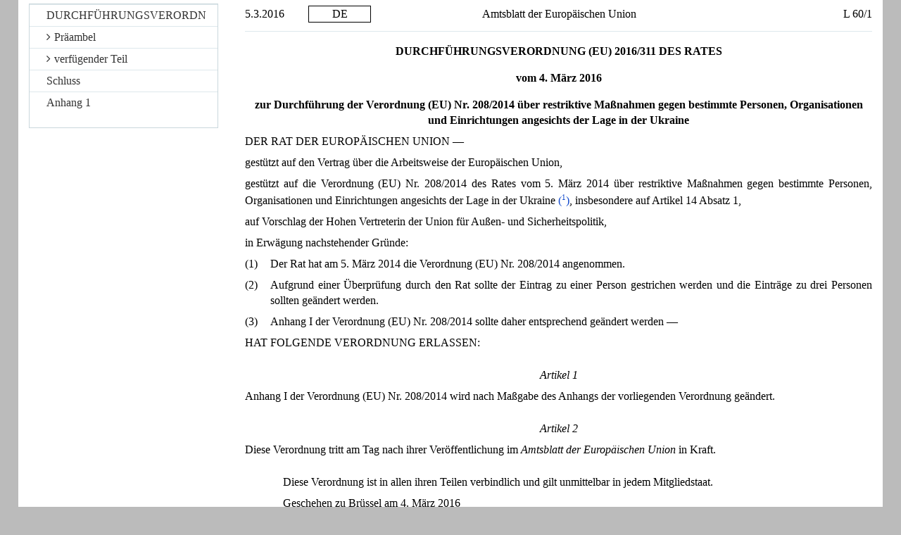

--- FILE ---
content_type: text/html; charset=UTF-8
request_url: https://eur-lex.europa.eu/legal-content/DE/TXT/HTML/?uri=CELEX%3A32016R0311
body_size: 4048
content:
<?xml version="1.0" encoding="UTF-8"?>
<!DOCTYPE html PUBLIC "-//W3C//DTD XHTML//EN" "xhtml-strict.dtd">
<html xmlns="http://www.w3.org/1999/xhtml">
<!-- CONVEX # converter_version:9.16.1 # generated_on:20241208-1210 # ELI version:0.2 -->
<head><meta name="format-detection" content="telephone=no"/><meta http-equiv='X-UA-Compatible' content='IE=edge'/><meta name='viewport' content='width=device-width, initial-scale=1'><meta name='WT.z_usr_lan' content='DE'>
   <meta http-equiv="content-type" content="text/html; charset=utf-8"/>
   <script type="text/javascript" src="/eurlex-frontoffice/ruxitagentjs_ICANVfgqrux_10327251022105625.js" data-dtconfig="app=47d4c64c3b67ec69|agentId=bfef31e11f640082|owasp=1|featureHash=ICANVfgqrux|rdnt=1|uxrgce=1|cuc=m097nmfl|mel=100000|mb=null|dpvc=1|iub=null|lastModification=1769157232110|tp=500,50,0|srbbv=2|agentUri=/eurlex-frontoffice/ruxitagentjs_ICANVfgqrux_10327251022105625.js|reportUrl=/eurlex-frontoffice/rb_39a3e95b-5423-482c-879b-99ef235dffeb|rid=RID_-1025457221|rpid=-1672874501|domain=europa.eu"></script><link type="text/css" rel="stylesheet" href="./../../../../css/oj/oj-convex.css"/>
   <title>L_2016060DE.01000101.xml</title>
<link rel="canonical" href="https://eur-lex.europa.eu/eli/reg_impl/2016/311/oj/eng"/>
<link rel='stylesheet' media='all' href='./../../../../revamp/components/vendor/bootstrap/dist/css/bootstrap.css'><link rel='stylesheet' media='all' href='./../../../../revamp/components/vendor/font-awesome/css/font-awesome.min.css'><link rel='stylesheet' media='all' href='./../../../../revamp/css/eurlex.css'><link rel='stylesheet' media='all' href='./../../../../revamp/css/eurlex-dev.css'><link rel='stylesheet' media='all' href='./../../../../css/oj/oj.css'></head>
<body>
   <table width="100%" border="0" cellspacing="0" cellpadding="0">
      <col width="10%"/>
      <col width="10%"/>
      <col width="60%"/>
      <col width="20%"/>
      <tbody>
         <tr>
            <td>
               <p class="oj-hd-date">5.3.2016   </p>
            </td>
            <td>
               <p class="oj-hd-lg">DE</p>
            </td>
            <td>
               <p class="oj-hd-ti">Amtsblatt der Europäischen Union</p>
            </td>
            <td>
               <p class="oj-hd-oj">L 60/1</p>
            </td>
         </tr>
      </tbody>
   </table>
   <hr class="oj-separator"/>
   <div class="eli-container">
      <div class="eli-main-title" id="tit_1">
         <p class="oj-doc-ti" id="d1e39-1-1">
            DURCHFÜHRUNGSVERORDNUNG (EU) 2016/311 DES RATES
         </p>
         <p class="oj-doc-ti">vom 4. März 2016
         </p>
         <p class="oj-doc-ti">zur Durchführung der Verordnung (EU) Nr. 208/2014 über restriktive Maßnahmen gegen bestimmte Personen, Organisationen und Einrichtungen angesichts der Lage in der Ukraine</p>
      </div>
      <div class="eli-subdivision" id="pbl_1">
         <p class="oj-normal">DER RAT DER EUROPÄISCHEN UNION —</p>
         <div class="eli-subdivision" id="cit_1">
            <p class="oj-normal">gestützt auf den Vertrag über die Arbeitsweise der Europäischen Union,</p>
         </div>
         <div class="eli-subdivision" id="cit_2">
            <p class="oj-normal">gestützt auf die Verordnung (EU) Nr. 208/2014 des Rates vom 5. März 2014 über restriktive Maßnahmen gegen bestimmte Personen, Organisationen und Einrichtungen angesichts der Lage in der Ukraine <a id="ntc1-L_2016060DE.01000101-E0001" href="#ntr1-L_2016060DE.01000101-E0001">(<span class="oj-super oj-note-tag">1</span>)</a>, insbesondere auf Artikel 14 Absatz 1,</p>
         </div>
         <div class="eli-subdivision" id="cit_3">
            <p class="oj-normal">auf Vorschlag der Hohen Vertreterin der Union für Außen- und Sicherheitspolitik,</p>
         </div>
         <p class="oj-normal">in Erwägung nachstehender Gründe:</p>
         <div class="eli-subdivision" id="rct_1">
            <table width="100%" border="0" cellspacing="0" cellpadding="0">
               <col width="4%"/>
               <col width="96%"/>
               <tbody>
                  <tr>
                     <td valign="top">
                        <p class="oj-normal">(1)</p>
                     </td>
                     <td valign="top">
                        <p class="oj-normal">Der Rat hat am 5. März 2014 die Verordnung (EU) Nr. 208/2014 angenommen.</p>
                     </td>
                  </tr>
               </tbody>
            </table>
         </div>
         <div class="eli-subdivision" id="rct_2">
            <table width="100%" border="0" cellspacing="0" cellpadding="0">
               <col width="4%"/>
               <col width="96%"/>
               <tbody>
                  <tr>
                     <td valign="top">
                        <p class="oj-normal">(2)</p>
                     </td>
                     <td valign="top">
                        <p class="oj-normal">Aufgrund einer Überprüfung durch den Rat sollte der Eintrag zu einer Person gestrichen werden und die Einträge zu drei Personen sollten geändert werden.</p>
                     </td>
                  </tr>
               </tbody>
            </table>
         </div>
         <div class="eli-subdivision" id="rct_3">
            <table width="100%" border="0" cellspacing="0" cellpadding="0">
               <col width="4%"/>
               <col width="96%"/>
               <tbody>
                  <tr>
                     <td valign="top">
                        <p class="oj-normal">(3)</p>
                     </td>
                     <td valign="top">
                        <p class="oj-normal">Anhang I der Verordnung (EU) Nr. 208/2014 sollte daher entsprechend geändert werden —</p>
                     </td>
                  </tr>
               </tbody>
            </table>
         </div>
         <p class="oj-normal">HAT FOLGENDE VERORDNUNG ERLASSEN:</p>
      </div>
      <div class="eli-subdivision" id="enc_1">
         <div class="eli-subdivision" id="art_1">
            <p id="d1e99-1-1" class="oj-ti-art">Artikel 1</p>
            <p class="oj-normal">Anhang I der Verordnung (EU) Nr. 208/2014 wird nach Maßgabe des Anhangs der vorliegenden Verordnung geändert.</p>
         </div>
         <div class="eli-subdivision" id="art_2">
            <p id="d1e104-1-1" class="oj-ti-art">Artikel 2</p>
            <p class="oj-normal">Diese Verordnung tritt am Tag nach ihrer Veröffentlichung im <span class="oj-italic">Amtsblatt der Europäischen Union</span> in Kraft.</p>
         </div>
      </div>
      <div class="eli-subdivision" id="fnp_1">
         <div class="oj-final">
            <p class="oj-normal">Diese Verordnung ist in allen ihren Teilen verbindlich und gilt unmittelbar in jedem Mitgliedstaat.</p>
            <p class="oj-normal">Geschehen zu Brüssel am 4. März 2016
            </p>
            <div class="oj-signatory">
               <p class="oj-signatory">
                  <span class="oj-italic">Im Namen des Rates</span>
               </p>
               <p class="oj-signatory">
                  <span class="oj-italic">Die Präsidentin</span>
               </p>
               <p class="oj-signatory">S.A.M. DIJKSMA
            </p>
            </div>
         </div>
      </div>
      <hr class="oj-note"/>
      <p class="oj-note">
         <a id="ntr1-L_2016060DE.01000101-E0001" href="#ntc1-L_2016060DE.01000101-E0001">(<span class="oj-super">1</span>)</a>  
            <a href="./../../../../legal-content/DE/AUTO/?uri=OJ:L:2014:066:TOC">ABl. L 66 vom 6.3.2014, S. 1</a>.</p>
   </div>
   <hr class="oj-doc-sep"/>
   <div id="L_2016060DE.01000201">
      <div class="eli-container" id="anx_1">
         <p class="oj-doc-ti" id="d1e32-2-1">ANHANG</p>
         <div class="oj-enumeration-spacing">
            <p style="display: inline;">I.   </p>
            <span>Der Eintrag für folgende Person wird von der Liste im Anhang I der Verordnung (EU) Nr. 208/2014 gestrichen:</span>
            <table width="100%" border="0" cellspacing="0" cellpadding="0" class="oj-table">
               <col width="31%"/>
               <col width="69%"/>
               <tbody>
                  <tr class="oj-table">
                     <td valign="top" class="oj-table">
                        <p class="oj-tbl-txt">„14.</p>
                     </td>
                     <td valign="top" class="oj-table">
                        <p class="oj-tbl-txt">Raisa Vasylivna Bohatyriova“</p>
                     </td>
                  </tr>
               </tbody>
            </table>
         </div>
         <div class="oj-enumeration-spacing">
            <p style="display: inline;">II.   </p>
            <span>Die Einträge zu folgenden Personen in Anhang I der Verordnung (EU) Nr. 208/2014 erhalten folgende Fassung:</span>
            <table width="100%" border="0" cellspacing="0" cellpadding="0" class="oj-table">
               <col width="6%"/>
               <col width="32%"/>
               <col width="33%"/>
               <col width="20%"/>
               <col width="9%"/>
               <tbody>
                  <tr class="oj-table">
                     <td valign="top" class="oj-table">
                        <p class="oj-normal"> </p>
                     </td>
                     <td valign="top" class="oj-table">
                        <p class="oj-tbl-hdr">Name</p>
                     </td>
                     <td valign="top" class="oj-table">
                        <p class="oj-tbl-hdr">Identifizierungs-informationen</p>
                     </td>
                     <td valign="top" class="oj-table">
                        <p class="oj-tbl-hdr">Begründung</p>
                     </td>
                     <td valign="top" class="oj-table">
                        <p class="oj-tbl-hdr">Datum der Aufnahme in die Liste</p>
                     </td>
                  </tr>
                  <tr class="oj-table">
                     <td valign="top" class="oj-table">
                        <p class="oj-tbl-txt">„2.</p>
                     </td>
                     <td valign="top" class="oj-table">
                        <p class="oj-tbl-txt">Vitalii Yuriyovych Zakharchenko</p>
                        <p class="oj-tbl-txt">(Вiталiй Юрiйович Захарченко),</p>
                        <p class="oj-tbl-txt">Vitaliy Yurievich Zakharchenko</p>
                        <p class="oj-tbl-txt">(Виталий Юрьевич Захарченко)</p>
                     </td>
                     <td valign="top" class="oj-table">
                        <p class="oj-tbl-txt">Geboren am 20.1.1963 in Kostiantynivka (Donezk Oblast), ehemaliger InneAnminister</p>
                     </td>
                     <td valign="top" class="oj-table">
                        <p class="oj-tbl-txt">Person ist Gegenstand strafrechtlicher Verfolgung seitens der ukrainischen Behörden wegen der Veruntreuung öffentlicher Gelder oder Vermögenswerte und in Verbindung mit dem Amtsmissbrauch durch den Inhaber eines öffentlichen Amtes, um sich selbst oder einer dritten Partei einen ungerechtfertigten Vorteil zu verschaffen und wodurch der Verlust von öffentlichen Mitteln oder von Vermögenswerten der Ukraine verursacht wird.</p>
                     </td>
                     <td valign="top" class="oj-table">
                        <p class="oj-tbl-txt">6.3.2014</p>
                     </td>
                  </tr>
                  <tr class="oj-table">
                     <td valign="top" class="oj-table">
                        <p class="oj-tbl-txt">4.</p>
                     </td>
                     <td valign="top" class="oj-table">
                        <p class="oj-tbl-txt">Olena Leonidivna Lukash</p>
                        <p class="oj-tbl-txt">(Олена Леонiдiвна Лукаш),</p>
                        <p class="oj-tbl-txt">Elena Leonidovna Lukash</p>
                        <p class="oj-tbl-txt">(Елена Леонидовна Лукаш)</p>
                     </td>
                     <td valign="top" class="oj-table">
                        <p class="oj-tbl-txt">Geboren am 12.11.1976 in Rîbnița (Moldau), ehemalige Justizministerin</p>
                     </td>
                     <td valign="top" class="oj-table">
                        <p class="oj-tbl-txt">Person ist Gegenstand strafrechtlicher Verfolgung seitens der ukrainischen Behörden wegen der Beteiligung an der Veruntreuung öffentlicher Gelder oder Vermögenswerte und in Verbindung mit dem Amtsmissbrauch durch den Inhaber eines öffentlichen Amtes, um sich selbst oder einer dritten Partei einen ungerechtfertigten Vorteil zu verschaffen und wodurch der Verlust von öffentlichen Mitteln oder von Vermögenswerten der Ukraine verursacht wird.</p>
                     </td>
                     <td valign="top" class="oj-table">
                        <p class="oj-tbl-txt">6.3.2014</p>
                     </td>
                  </tr>
                  <tr class="oj-table">
                     <td valign="top" class="oj-table">
                        <p class="oj-tbl-txt">13.</p>
                     </td>
                     <td valign="top" class="oj-table">
                        <p class="oj-tbl-txt">Dmytro Volodymyrovych Tabachnyk</p>
                        <p class="oj-tbl-txt">(Дмитро Володимирович Табачник)</p>
                     </td>
                     <td valign="top" class="oj-table">
                        <p class="oj-tbl-txt">Geboren am 28.11.1963 in Kiew, ehemaliger Minister für Bildung und Wissenschaft</p>
                     </td>
                     <td valign="top" class="oj-table">
                        <p class="oj-tbl-txt">Person ist Gegenstand strafrechtlicher Verfolgung seitens der ukrainischen Behörden wegen der Beteiligung an der Veruntreuung öffentlicher Gelder oder Vermögenswerte.</p>
                     </td>
                     <td valign="top" class="oj-table">
                        <p class="oj-tbl-txt">6.3.2014“</p>
                     </td>
                  </tr>
               </tbody>
            </table>
         </div>
      </div>
   </div>
   <hr class="oj-doc-end"/>
<script src='./../../../../js/jquery.js'>//</script><script src='./../../../../dynamic-js/eli_subdivisions_de.js'>//</script><script src='./../../../../dynamic-js/config.js'>//</script><script src='./../../../../dynamic-js/const.js'>//</script><script src='./../../../../js/TOC_ELI_SUBDIVISIONS.js'>//</script><script src='./../../../../revamp/components/vendor/bootstrap/dist/js/bootstrap.min.js'>//</script><script src='./../../../../revamp/js/metisMenu.min.js'>//</script><script src='./../../../../revamp/js/eurlex.js'>//</script><script src='./../../../../js/eur-lex-sanitizer.js'>//</script><script src='./../../../../js/eur-lex.js'>//</script><script src='./../../../../js/cookieConsentKitUtils.js?v=2.18.4'>//</script><script src='./../../../../js/TOC.js'>//</script><script type='text/javascript'>$(document).ready(function(){generateTOC(true,'', 'Seitenanfang','false');scrollToCurrentUrlAnchor();});</script></body>
</html>
